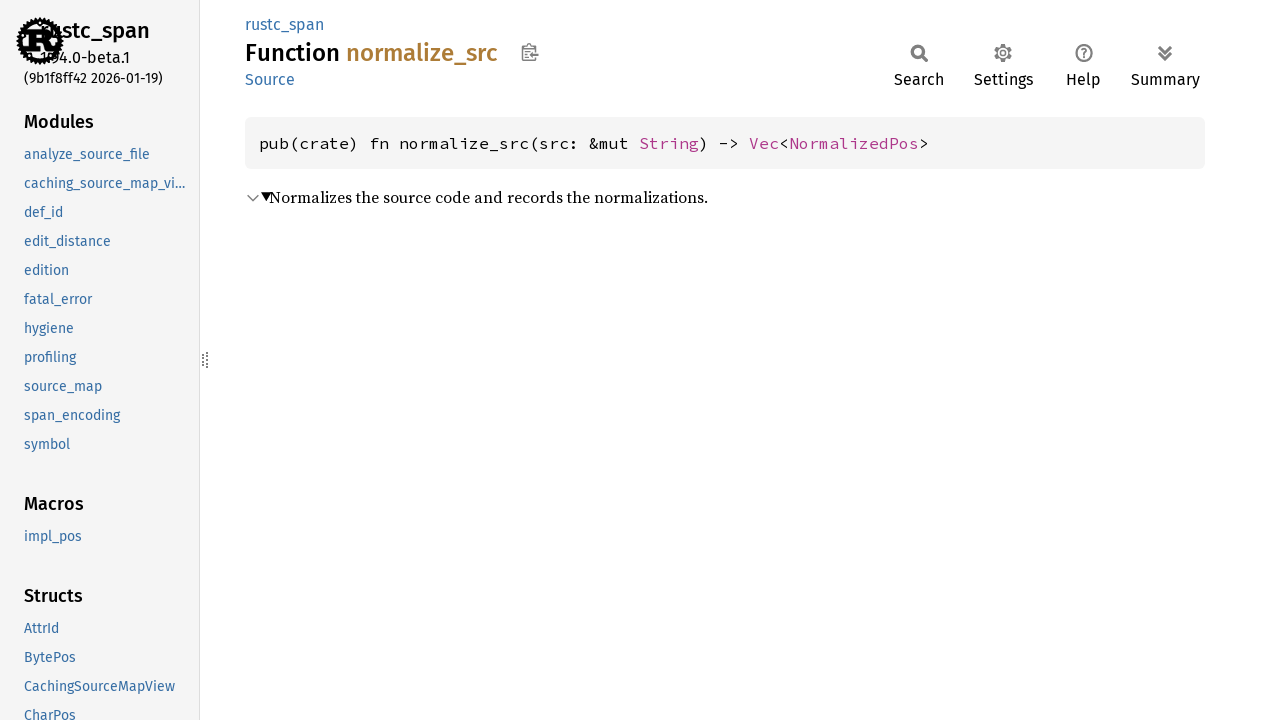

--- FILE ---
content_type: text/html
request_url: https://doc.rust-lang.org/beta/nightly-rustc/rustc_span/fn.normalize_src.html
body_size: 1408
content:
<!DOCTYPE html><html lang="en"><head><meta charset="utf-8"><meta name="viewport" content="width=device-width, initial-scale=1.0"><meta name="generator" content="rustdoc"><meta name="description" content="Normalizes the source code and records the normalizations."><title>normalize_src in rustc_span - Rust</title><script>if(window.location.protocol!=="file:")document.head.insertAdjacentHTML("beforeend","SourceSerif4-Regular-6b053e98.ttf.woff2,FiraSans-Italic-81dc35de.woff2,FiraSans-Regular-0fe48ade.woff2,FiraSans-MediumItalic-ccf7e434.woff2,FiraSans-Medium-e1aa3f0a.woff2,SourceCodePro-Regular-8badfe75.ttf.woff2,SourceCodePro-Semibold-aa29a496.ttf.woff2".split(",").map(f=>`<link rel="preload" as="font" type="font/woff2"href="../static.files/${f}">`).join(""))</script><link rel="stylesheet" href="../static.files/normalize-9960930a.css"><link rel="stylesheet" href="../static.files/rustdoc-77263533.css"><meta name="rustdoc-vars" data-root-path="../" data-static-root-path="../static.files/" data-current-crate="rustc_span" data-themes="" data-resource-suffix="" data-rustdoc-version="1.94.0-beta.1 (9b1f8ff42 2026-01-19)" data-channel="beta" data-search-js="search-9e2438ea.js" data-stringdex-js="stringdex-b897f86f.js" data-settings-js="settings-c38705f0.js" ><script src="../static.files/storage-e2aeef58.js"></script><script defer src="sidebar-items.js"></script><script defer src="../static.files/main-7bab91a1.js"></script><noscript><link rel="stylesheet" href="../static.files/noscript-ffcac47a.css"></noscript><link rel="alternate icon" type="image/png" href="../static.files/favicon-32x32-eab170b8.png"><link rel="icon" type="image/svg+xml" href="../static.files/favicon-044be391.svg"></head><body class="rustdoc fn"><!--[if lte IE 11]><div class="warning">This old browser is unsupported and will most likely display funky things.</div><![endif]--><rustdoc-topbar><h2><a href="#">normalize_src</a></h2></rustdoc-topbar><nav class="sidebar"><div class="sidebar-crate"><a class="logo-container" href="../rustc_span/index.html"><img class="rust-logo" src="../static.files/rust-logo-9a9549ea.svg" alt="logo"></a><h2><a href="../rustc_span/index.html">rustc_<wbr>span</a><span class="version">1.94.0-beta.1</span></h2></div><div class="version">(9b1f8ff42	2026-01-19)</div><div class="sidebar-elems"><div id="rustdoc-modnav"></div></div></nav><div class="sidebar-resizer" title="Drag to resize sidebar"></div><main><div class="width-limiter"><section id="main-content" class="content"><div class="main-heading"><div class="rustdoc-breadcrumbs"><a href="index.html">rustc_span</a></div><h1>Function <span class="fn">normalize_<wbr>src</span>&nbsp;<button id="copy-path" title="Copy item path to clipboard">Copy item path</button></h1><rustdoc-toolbar></rustdoc-toolbar><span class="sub-heading"><a class="src" href="../src/rustc_span/lib.rs.html#2534-2539">Source</a> </span></div><pre class="rust item-decl"><code>pub(crate) fn normalize_src(src: &amp;mut <a class="struct" href="https://doc.rust-lang.org/beta/alloc/string/struct.String.html" title="struct alloc::string::String">String</a>) -&gt; <a class="struct" href="https://doc.rust-lang.org/beta/alloc/vec/struct.Vec.html" title="struct alloc::vec::Vec">Vec</a>&lt;<a class="struct" href="struct.NormalizedPos.html" title="struct rustc_span::NormalizedPos">NormalizedPos</a>&gt;</code></pre><details class="toggle top-doc" open><summary class="hideme"><span>Expand description</span></summary><div class="docblock"><p>Normalizes the source code and records the normalizations.</p>
</div></details></section></div></main></body></html>

--- FILE ---
content_type: text/javascript
request_url: https://doc.rust-lang.org/beta/nightly-rustc/rustc_span/sidebar-items.js
body_size: 519
content:
window.SIDEBAR_ITEMS = {"constant":["DUMMY_SP","UNICODE_VERSION"],"enum":["ExternalSource","ExternalSourceKind","FileName","FileNameDisplayPreference","SourceFileHashAlgorithm","SourceFileLines","SpanLinesError","SpanSnippetError"],"fn":["char_width","create_default_session_globals_then","create_session_globals_then","create_session_if_not_set_then","normalize_newlines","normalize_src","remove_bom","set_session_globals_then","str_width","with_metavar_spans","with_session_globals"],"macro":["impl_pos"],"mod":["analyze_source_file","caching_source_map_view","def_id","edit_distance","edition","fatal_error","hygiene","profiling","source_map","span_encoding","symbol"],"static":["SESSION_GLOBALS","SPAN_TRACK"],"struct":["AttrId","BytePos","CachingSourceMapView","CharPos","DistinctSources","ErrorGuaranteed","FileLines","FileNameDisplay","InnerRealFileName","InnerSpan","LineInfo","Loc","MalformedSourceMapPositions","MetavarSpansMap","MultiByteChar","NormalizedPos","OffsetOverflowError","RealFileName","RelativeBytePos","RemapPathScopeComponents","SessionGlobals","SourceFile","SourceFileAndBytePos","SourceFileAndLine","SourceFileDiffs","SourceFileHash","Span","SpanData","StableSourceFileId"],"trait":["BlobDecoder","HashStableContext","Pos","SpanDecoder","SpanEncoder"],"type":["FileLinesResult"]};